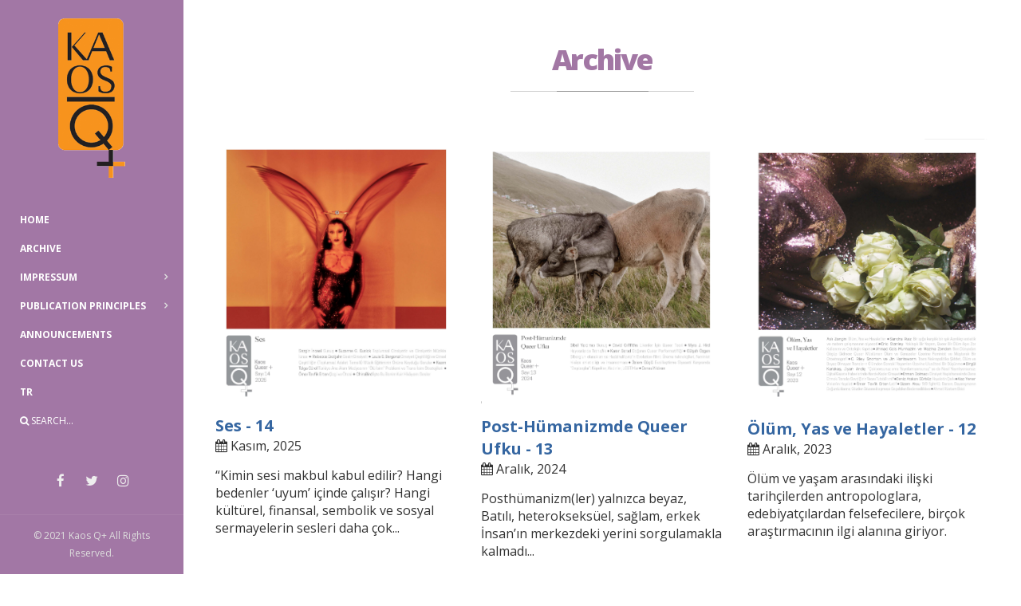

--- FILE ---
content_type: text/html; charset=UTF-8
request_url: https://www.kaos-q.com/en/archive
body_size: 3548
content:
<!DOCTYPE html>
<html lang="en-GB">
<head>
    <base href="https://www.kaos-q.com/">
<meta charset="utf-8" />
<meta http-equiv="X-UA-Compatible" content="IE=edge">
<meta name="viewport" content="width=device-width,initial-scale=1.0,maximum-scale=1" />
<meta name="robots" content="index, follow" />
<meta name="content-language" content="en-GB" />
<meta name="title" content="Archive" />
<meta name="description" content="pageDescription" />
<meta name="keywords" content="pageKeywords" />
<meta name="owner" content="Kaos Q+" />
<meta name="og:title" content="Archive"/>
<meta name="og:url" content="https://www.kaos-q.com/en/archive"/>
<meta name="og:image" content="https://www.kaos-q.com/images/brand/"/>
<meta name="og:site_name" content="Kaos Q+"/>
<meta name="og:description" content="pageDescription"/>
<meta name="apple-mobile-web-app-title" content="Kaos Q+">
<title>Archive</title>
<link rel="icon" type="image/png" href="assets/img/icons/favicon.png" />
<link rel="apple-touch-icon" href="assets/img/icons/apple-touch-icon.png"/>
<link rel="canonical" href="https://www.kaos-q.com/en/archive" /><link rel="stylesheet" href="css/plugins.css?v=2.3.1"/>
<link rel="stylesheet" href="css/theme.css?v=2.3.1"/>
<link rel="stylesheet" href="css/portfolio.css" />
<link rel="stylesheet" href="css/custom.css" /></head>
<body>
    <section id="wrapper">
        <header id="navigation" class="side-menu type-2 left radius-drop white-drop dark t-center" style="background-color: #a277a5" data-offset="0">
    <div class="logo">
        <a href="https://www.kaos-q.com/en/" title="Kaos Q+">
            <img src="images/brand/kaosq-logo.png" data-mobile-logo="images/brand/kaosq-logo.png" alt="Kaos Q+ Logo">
        </a>
    </div>
    <div class="nav-menu">
        <ul class="nav clearfix t-left font-14 uppercase">
            <li><a class="item bold" href="https://www.kaos-q.com/en/" title="Kaos Q+">Home</a></li>
            <li><a class="item bold" href="https://www.kaos-q.com/en/archive" title="Archive">Archive</a></li>
            <li class="dropdown-toggle">
                <a class="item bold stay" href="#" title="Impressum">Impressum</a>
                <ul class="dropdown-menu to-right">
                    <li><a href="https://www.kaos-q.com/en/impressum/about-us" class="item">About Us</a></li><li><a href="https://www.kaos-q.com/en/impressum/advisory-board" class="item">Advisory Board</a></li><li><a href="https://www.kaos-q.com/en/impressum/editorial-board" class="item">Editorial Board</a></li>                </ul>
            </li>
            <li class="dropdown-toggle">
                <a class="item bold stay" href="https://www.kaos-q.com/en/publication-principles" title="Publication Principles">Publication Principles</a>
                <ul class="dropdown-menu to-right">
                    <li><a href="https://www.kaos-q.com/en/publication-principles/aims-scope" class="item">Aims & Scope</a></li><li><a href="https://www.kaos-q.com/en/publication-principles/instruction-for-authors" class="item">Instruction For Authors</a></li>                </ul>
            </li>
            <li><a class="item bold" href="https://www.kaos-q.com/en/announcements" title="Announcements">Announcements</a></li>
            <li><a class="item bold" href="https://www.kaos-q.com/en/contact-us" title="Contact Us">Contact Us</a></li>
            <li><a class="item bold" href="https://www.kaos-q.com/" title="Türkçe">TR</a></li>
            <li><a class="item click-effect search-form-trigger" href="#"><i class="fa fa-search"></i> Search...</a></li>
        </ul>
    </div>
    <div class="menu-bottom">
        <div class="socials">
            <a href="#" target="_blank" class="facebook">
                <i class="fa fa-facebook"></i>
            </a>
            <a href="#" target="_blank" class="twitter">
                <i class="fa fa-twitter"></i>
            </a>
            <a href="#" target="_blank" class="instagram">
                <i class="fa fa-instagram"></i>
            </a>
        </div>
        <div class="copyright font-12">
            © 2021 Kaos Q+ All Rights Reserved.
        </div>
    </div>
</header>        <section id="content">
            <section id="contact" class="t-center sm-pt">
                <div class="container sm-pt-mobile">
                    <h1 class="extrabold-title text-colored-2">Archive</h1>
                    <div class="title-strips-over dark"></div>
                </div>
            </section>
            <section class="content xs-py">
                <div class="container">
                    <div class="row">
                        <div class="col-md-4 col-12 xxs-py">
                                            <a href="https://www.kaos-q.com/en/archive/ses-14" title="Ses - 14">
                                                <img src="resim/kapak/ses-14.jpg" class="fullwidth" alt="Ses - 14 - Kaos Q+">
                                            </a>
                                            <a href="https://www.kaos-q.com/en/archive/ses-14" title="Ses - 14">
                                                <h2 class="font-20 xxs-pt text-colored-1 bold">Ses - 14</h2>
                                            </a>
                                            <p class="font-16"><i class="fa fa-calendar"></i> Kasım, 2025</p>
                                            <p class="font-16 xxs-pt">“Kimin sesi makbul kabul edilir? Hangi bedenler ‘uyum’ içinde çalışır? Hangi kültürel, finansal, sembolik ve sosyal sermayelerin sesleri daha çok...</p>
                                        </div><div class="col-md-4 col-12 xxs-py">
                                            <a href="https://www.kaos-q.com/en/archive/post-humanizmde-queer-ufku-13" title="Post-Hümanizmde Queer Ufku - 13">
                                                <img src="resim/kapak/post-humanizmde-queer-ufku-13.jpg" class="fullwidth" alt="Post-Hümanizmde Queer Ufku - 13 - Kaos Q+">
                                            </a>
                                            <a href="https://www.kaos-q.com/en/archive/post-humanizmde-queer-ufku-13" title="Post-Hümanizmde Queer Ufku - 13">
                                                <h2 class="font-20 xxs-pt text-colored-1 bold">Post-Hümanizmde Queer Ufku - 13</h2>
                                            </a>
                                            <p class="font-16"><i class="fa fa-calendar"></i> Aralık, 2024</p>
                                            <p class="font-16 xxs-pt">Posthümanizm(ler) yalnızca beyaz, Batılı, heterokseksüel, sağlam, erkek İnsan’ın merkezdeki yerini sorgulamakla kalmadı...</p>
                                        </div><div class="col-md-4 col-12 xxs-py">
                                            <a href="https://www.kaos-q.com/en/archive/olu-m-yas-ve-hayaletler-12" title="Ölüm, Yas ve Hayaletler - 12">
                                                <img src="resim/kapak/olu-m-yas-ve-hayaletler-12.jpg" class="fullwidth" alt="Ölüm, Yas ve Hayaletler - 12 - Kaos Q+">
                                            </a>
                                            <a href="https://www.kaos-q.com/en/archive/olu-m-yas-ve-hayaletler-12" title="Ölüm, Yas ve Hayaletler - 12">
                                                <h2 class="font-20 xxs-pt text-colored-1 bold">Ölüm, Yas ve Hayaletler - 12</h2>
                                            </a>
                                            <p class="font-16"><i class="fa fa-calendar"></i> Aralık, 2023</p>
                                            <p class="font-16 xxs-pt">Ölüm ve yaşam arasındaki ilişki tarihçilerden antropologlara, edebiyatçılardan felsefecilere, birçok araştırmacının ilgi alanına giriyor.</p>
                                        </div><div class="col-md-4 col-12 xxs-py">
                                            <a href="https://www.kaos-q.com/en/archive/queer-politik-ekonomi-11" title="QUEER POLİTİK EKONOMİ - 11">
                                                <img src="resim/kapak/queer-politik-ekonomi-11.jpg" class="fullwidth" alt="QUEER POLİTİK EKONOMİ - 11 - Kaos Q+">
                                            </a>
                                            <a href="https://www.kaos-q.com/en/archive/queer-politik-ekonomi-11" title="QUEER POLİTİK EKONOMİ - 11">
                                                <h2 class="font-20 xxs-pt text-colored-1 bold">QUEER POLİTİK EKONOMİ - 11</h2>
                                            </a>
                                            <p class="font-16"><i class="fa fa-calendar"></i> Kasım, 2022</p>
                                            <p class="font-16 xxs-pt">Queer teori ve çalışmaların yüzünü politik ekonomiye dönen akademisyenleri, ağırlıklı olarak kesişimsel bir analitik kullanırlar ve kapitalizmin...</p>
                                        </div><div class="col-md-4 col-12 xxs-py">
                                            <a href="https://www.kaos-q.com/en/archive/trans-calismalari-10" title="TRANS ÇALIŞMALARI - 10">
                                                <img src="resim/kapak/trans-calismalari-10.jpg" class="fullwidth" alt="TRANS ÇALIŞMALARI - 10 - Kaos Q+">
                                            </a>
                                            <a href="https://www.kaos-q.com/en/archive/trans-calismalari-10" title="TRANS ÇALIŞMALARI - 10">
                                                <h2 class="font-20 xxs-pt text-colored-1 bold">TRANS ÇALIŞMALARI - 10</h2>
                                            </a>
                                            <p class="font-16"><i class="fa fa-calendar"></i> Kasım, 2021</p>
                                            <p class="font-16 xxs-pt">“TERF Savaşları: Bir Giriş”</p>
                                        </div><div class="col-md-4 col-12 xxs-py">
                                            <a href="https://www.kaos-q.com/en/archive/tarih-9" title="TARİH - 9">
                                                <img src="resim/kapak/tarih-91643887664.jpg" class="fullwidth" alt="TARİH - 9 - Kaos Q+">
                                            </a>
                                            <a href="https://www.kaos-q.com/en/archive/tarih-9" title="TARİH - 9">
                                                <h2 class="font-20 xxs-pt text-colored-1 bold">TARİH - 9</h2>
                                            </a>
                                            <p class="font-16"><i class="fa fa-calendar"></i> Kasım, 2020</p>
                                            <p class="font-16 xxs-pt">“Queer Çalışmalarda Yeni Gayritarihselcilik” </p>
                                        </div><div class="col-md-4 col-12 xxs-py">
                                            <a href="https://www.kaos-q.com/en/archive/queer-edebiyat-8" title="QUEER EDEBİYAT - 8">
                                                <img src="resim/kapak/queer-edebiyat-8.jpg" class="fullwidth" alt="QUEER EDEBİYAT - 8 - Kaos Q+">
                                            </a>
                                            <a href="https://www.kaos-q.com/en/archive/queer-edebiyat-8" title="QUEER EDEBİYAT - 8">
                                                <h2 class="font-20 xxs-pt text-colored-1 bold">QUEER EDEBİYAT - 8</h2>
                                            </a>
                                            <p class="font-16"><i class="fa fa-calendar"></i> Aralık, 2019</p>
                                            <p class="font-16 xxs-pt">Queer, müdahale ve yöntem olarak bugün türlü kesişim alanlarıyla Türkiye’de sosyal bilimlerde ve sanatta kendine ses getirir bir yer yarattı.</p>
                                        </div><div class="col-md-4 col-12 xxs-py">
                                            <a href="https://www.kaos-q.com/en/archive/queer-sinema-7" title="QUEER SİNEMA - 7">
                                                <img src="resim/kapak/queer-sinema-7.jpg" class="fullwidth" alt="QUEER SİNEMA - 7 - Kaos Q+">
                                            </a>
                                            <a href="https://www.kaos-q.com/en/archive/queer-sinema-7" title="QUEER SİNEMA - 7">
                                                <h2 class="font-20 xxs-pt text-colored-1 bold">QUEER SİNEMA - 7</h2>
                                            </a>
                                            <p class="font-16"><i class="fa fa-calendar"></i> Nisan, 2018</p>
                                            <p class="font-16 xxs-pt">“Sinema queer sızıntılara karşı heteronormatif kesintileri nasıl üretti?”</p>
                                        </div><div class="col-md-4 col-12 xxs-py">
                                            <a href="https://www.kaos-q.com/en/archive/talim-terbiye-6" title="TALİM-TERBİYE - 6">
                                                <img src="resim/kapak/talim-terbiye-6.jpg" class="fullwidth" alt="TALİM-TERBİYE - 6 - Kaos Q+">
                                            </a>
                                            <a href="https://www.kaos-q.com/en/archive/talim-terbiye-6" title="TALİM-TERBİYE - 6">
                                                <h2 class="font-20 xxs-pt text-colored-1 bold">TALİM-TERBİYE - 6</h2>
                                            </a>
                                            <p class="font-16"><i class="fa fa-calendar"></i> Nisan, 2017</p>
                                            <p class="font-16 xxs-pt">“Millî eğitim sisteminin nasıl bir insan yetiştirmeyi hedeflediğini belirlemek”</p>
                                        </div><div class="col-md-4 col-12 xxs-py">
                                            <a href="https://www.kaos-q.com/en/archive/emek-5" title="EMEK - 5">
                                                <img src="resim/kapak/emek-5.jpg" class="fullwidth" alt="EMEK - 5 - Kaos Q+">
                                            </a>
                                            <a href="https://www.kaos-q.com/en/archive/emek-5" title="EMEK - 5">
                                                <h2 class="font-20 xxs-pt text-colored-1 bold">EMEK - 5</h2>
                                            </a>
                                            <p class="font-16"><i class="fa fa-calendar"></i> Ekim, 2016</p>
                                            <p class="font-16 xxs-pt">Emeği konu edinmek queer çalışmalarını zenginleştirir mi?</p>
                                        </div><div class="col-md-4 col-12 xxs-py">
                                            <a href="https://www.kaos-q.com/en/archive/sinir-4" title="SINIR - 4">
                                                <img src="resim/kapak/sinir-4.jpg" class="fullwidth" alt="SINIR - 4 - Kaos Q+">
                                            </a>
                                            <a href="https://www.kaos-q.com/en/archive/sinir-4" title="SINIR - 4">
                                                <h2 class="font-20 xxs-pt text-colored-1 bold">SINIR - 4</h2>
                                            </a>
                                            <p class="font-16"><i class="fa fa-calendar"></i> Nisan, 2016</p>
                                            <p class="font-16 xxs-pt">Sınırları aşmak, duvarları, engelleri yıkmak, karşıtlıkları karşılaşmalara çevirmek, yasakları kaldırmak, ilişki kurmak hangi biçimlerde olabilir?</p>
                                        </div><div class="col-md-4 col-12 xxs-py">
                                            <a href="https://www.kaos-q.com/en/archive/arzu-3" title="ARZU - 3">
                                                <img src="resim/kapak/arzu-3.jpg" class="fullwidth" alt="ARZU - 3 - Kaos Q+">
                                            </a>
                                            <a href="https://www.kaos-q.com/en/archive/arzu-3" title="ARZU - 3">
                                                <h2 class="font-20 xxs-pt text-colored-1 bold">ARZU - 3</h2>
                                            </a>
                                            <p class="font-16"><i class="fa fa-calendar"></i> Kasım, 2015</p>
                                            <p class="font-16 xxs-pt">“Arzuya yönelik queer bir okuma nasıl yapılabilir?”</p>
                                        </div><div class="col-md-4 col-12 xxs-py">
                                            <a href="https://www.kaos-q.com/en/archive/beden-2" title="BEDEN - 2">
                                                <img src="resim/kapak/beden-2.jpg" class="fullwidth" alt="BEDEN - 2 - Kaos Q+">
                                            </a>
                                            <a href="https://www.kaos-q.com/en/archive/beden-2" title="BEDEN - 2">
                                                <h2 class="font-20 xxs-pt text-colored-1 bold">BEDEN - 2</h2>
                                            </a>
                                            <p class="font-16"><i class="fa fa-calendar"></i> Nisan, 2015</p>
                                            <p class="font-16 xxs-pt">“Beden politiktir” söyleminin altında yatanın, bu düşünce mekanizması içinde sinsice işleyen bir ikicilik olmadığından emin olmak lazım.</p>
                                        </div><div class="col-md-4 col-12 xxs-py">
                                            <a href="https://www.kaos-q.com/en/archive/queer-bir-girise-dogru-1" title="QUEER BİR GİRİŞE DOĞRU - 1">
                                                <img src="resim/kapak/queer-bir-girise-dogru-1.jpg" class="fullwidth" alt="QUEER BİR GİRİŞE DOĞRU - 1 - Kaos Q+">
                                            </a>
                                            <a href="https://www.kaos-q.com/en/archive/queer-bir-girise-dogru-1" title="QUEER BİR GİRİŞE DOĞRU - 1">
                                                <h2 class="font-20 xxs-pt text-colored-1 bold">QUEER BİR GİRİŞE DOĞRU - 1</h2>
                                            </a>
                                            <p class="font-16"><i class="fa fa-calendar"></i> Ekim, 2014</p>
                                            <p class="font-16 xxs-pt">Kelimenin Almanca’dan İngilizce’ye geçmiş hali “quer”, “çapraz kesen” ya da “aynı anda birçok çizgiyi kesen”dir.</p>
                                        </div>                    </div>
                </div>
            </section>
            <section class="sm-py white t-center" style="background-color: #e6a82f">
    <div class="container">
       <h3 class="bold font-20 xxs-my">Kaos Q+</h3>
       <div class="row xs-pt">
            <div class="col-md-4 col-12 t-right t-center-mobile">
                <p class="font-16"><i class="fa fa-map-marker"></i> Tunus PTT, PK 12, Kavaklıdere-Ankara</p>
            </div>
            <div class="col-md-4 col-12 t-center xxs-pt-mobile">
                <p class="font-16"><i class="fa fa-envelope-o"></i> <a href="mailto:editor@kaosgl.org">editor@kaosgl.org</a></p>
            </div>
            <div class="col-md-4 col-12 t-center xxs-pt-mobile">
                <p class="font-16"><i class="fa fa-fax"></i> +90 312 230 6277</p>
            </div>
            <div class="col-12 t-center xs-pt font-14 white">
                <img src="images/sweden.png" width="50" alt="İsveç Uluslararası Kalkınma ve İşbirliği Kurumu SIDA Logo">  kaosgldergi.com sitesi, Gökkuşağı Projesi kapsamında, İsveç Uluslararası Kalkınma ve İşbirliği Kurumu SIDA tarafından desteklenmektedir.
            </div>
       </div>
    </div>
    <div class="container xxs-mt">
        <a href="#" class="social-icon icon-md bg-transparent white-hover qdr-hover-3 fa fa-facebook facebook"><i class="fa fa-facebook"></i></a>
        <a href="#" class="social-icon icon-md bg-transparent white-hover qdr-hover-3 fa fa-twitter twitter"><i class="fa fa-twitter"></i></a>
        <a href="#" class="social-icon icon-md bg-transparent white-hover qdr-hover-3 fa fa-instagram instagram"><i class="fa fa-instagram"></i></a>
    </div>
</section>        </section>
    </section>
    <a id="back-to-top" href="#top"><i class="fa fa-angle-up"></i></a>
<div class="fs-searchform">
    <form id="fs-searchform" class="v-center container" action="https://www.kaos-q.com/en/search-results" method="get">
        <input type="search" name="searchTerm" id="searchTerm" placeholder="Search..." autocomplete="off">
        <button type="submit">
            <i class="fa fa-search"></i>
        </button>
    </form>
    <div class="form-bg"></div>
</div>
<div id="error_message" class="clearfix">
    <i class="fa fa-warning"></i>
    <span>Validation error occured. Please enter the fields and submit it again.</span>
</div>
<div id="submit_message" class="clearfix">
    <i class="fa fa-check"></i>
    <span>Thank You ! Your email has been delivered.</span>
</div>
<script src="js/jquery.min.js?v=2.3"></script>
<script src="js/plugins.js"></script>
<script src="js/scripts.js?v=2.3.1"></script></body>
</html>

--- FILE ---
content_type: text/css
request_url: https://www.kaos-q.com/css/portfolio.css
body_size: 831
content:

/* Portfolio 2 Demo Styles
================================================== */

	/* Page Fonts */
	@import url('https://fonts.googleapis.com/css?family=Open+Sans:400,700,800');
	@import url('https://fonts.googleapis.com/css?family=Playfair+Display:400,400i,700i,900,900i');

	/* Body Options */
	body{ font-family: 'Open Sans', sans-serif; font-weight: 400; letter-spacing: 0px; }
	body *{outline:none;}

/* Health COLORS
================================================== */

	/* Colored */
	.colored, .colored-hover:hover{ color:#1364dc !important; }
	.bg-colored, .bg-colored-hover:hover{background-color:#1364dc !important; }
	.border-colored, .border-colored-hover:hover{ border-color:#1364dc !important; }

	/* Colored1 */
	.colored1, .colored1-hover:hover{ color:#4264d1 !important; }
	.bg-colored1, .bg-colored1-hover:hover{ background-color:#4264d1 !important; }
	.border-colored1, .border-colored1-hover:hover{ border-color:#4264d1 !important; }

	/* Colored2 */
	.colored2, .colored2-hover:hover{ color:#c09066 !important; }
	.bg-colored2, .bg-colored2-hover:hover{ background-color:#c09066 !important; }
	.border-colored2, .border-colored2-hover:hover{ border-color:#c09066 !important; }

	::selection{ background-color:#444 !important; }

	/* Colors to qdr-hovers */
	.qdr-hover:after{background-color:#363636;}
	.qdr-hover-5:before{ background-color:#aaa; }
	.qdr-hover-1:before,
	.qdr-hover-1-left:before,
	.qdr-hover-1-right:before,
	.qdr-hover-1-bottom:before{background-color:rgba(0,0,0,0.1);}
	.qdr-hover-2:before,.qdr-hover-2-vertical:before{background-color:#333;}
	.qdr-hover-2-rotate:before{background-color:#333;}

/* Other Colors */

	.bg-soft-colored:before{ opacity: 0.9; background-color:#1364dc; }

	.bg-gradient{
		background: #5642d1; /* Old browsers */
		background: -moz-linear-gradient(45deg,  #5642d1 0%, #6f5bed 100%); /* FF3.6-15 */
		background: -webkit-linear-gradient(45deg,  #5642d1 0%,#6f5bed 100%); /* Chrome10-25,Safari5.1-6 */
		background: linear-gradient(to 45deg,  #5642d1 0%,#6f5bed 100%); /* W3C, IE10+, FF16+, Chrome26+, Opera12+, Safari7+ */
	}
	.bg-gradient1{
		background: #4264d1; /* Old browsers */
		background: -moz-linear-gradient(45deg,  #4264d1 0%, #819ff5 100%); /* FF3.6-15 */
		background: -webkit-linear-gradient(45deg,  #4264d1 0%,#819ff5 100%); /* Chrome10-25,Safari5.1-6 */
		background: linear-gradient(to 45deg,  #4264d1 0%,#819ff5 100%); /* W3C, IE10+, FF16+, Chrome26+, Opera12+, Safari7+ */
	}
	.bg-gradient2{
		background: #d2d1d7; /* Old browsers */
		background: -moz-linear-gradient(45deg,  #d2d1d7 0%, #fff 100%); /* FF3.6-15 */
		background: -webkit-linear-gradient(45deg,  #d2d1d7 0%,#fff 100%); /* Chrome10-25,Safari5.1-6 */
		background: linear-gradient(to 45deg,  #d2d1d7 0%,#fff 100%); /* W3C, IE10+, FF16+, Chrome26+, Opera12+, Safari7+ */
	}
	.bg-soft-gradient:before{
		opacity: 0.95;
		background: #5642d1; /* Old browsers */
		background: -moz-linear-gradient(45deg,  #1364dc 0%, #45dce2 100%); /* FF3.6-15 */
		background: -webkit-linear-gradient(45deg,  #1364dc 0%,#45dce2 100%); /* Chrome10-25,Safari5.1-6 */
		background: linear-gradient(to 45deg,  #1364dc 0%,#45dce2 100%); /* W3C, IE10+, FF16+, Chrome26+, Opera12+, Safari7+ */
	}
	.bg-soft-gradient1:before{
		opacity: 0.9;
		background: #4264d1; /* Old browsers */
		background: -moz-linear-gradient(45deg,  #4264d1 0%, #819ff5 100%); /* FF3.6-15 */
		background: -webkit-linear-gradient(45deg,  #4264d1 0%,#819ff5 100%); /* Chrome10-25,Safari5.1-6 */
		background: linear-gradient(to 45deg,  #4264d1 0%,#819ff5 100%); /* W3C, IE10+, FF16+, Chrome26+, Opera12+, Safari7+ */
	}
	.bg-soft-gradient2:before{
		opacity: 0.9;
		background: #5642d1; /* Old browsers */
		background: -moz-linear-gradient(45deg,  #5642d1 0%, #5bc2ed 100%); /* FF3.6-15 */
		background: -webkit-linear-gradient(45deg,  #5642d1 0%,#5bc2ed 100%); /* Chrome10-25,Safari5.1-6 */
		background: linear-gradient(to 45deg,  #5642d1 0%,#5bc2ed 100%); /* W3C, IE10+, FF16+, Chrome26+, Opera12+, Safari7+ */
	}

/* Page Styles */

	/* Works */
		.works-container .cbp-caption-activeWrap{ background-color:rgba(61,61,61,0.75); }
		.works-container .cbp-item:hover .cbp-caption-defaultWrap{ -ms-transform: scale(1.05); -webkit-transform: scale(1.05); transform: scale(1.05); -webkit-transition: all 0.6s; -moz-transition: all 0.6s; transition: all 0.6s;  }
		.works-container .cbp-l-caption-alignLeft{width: 100%;height: 100%;display: table;}
		.works-container .cbp-l-caption-alignLeft .cbp-l-caption-body{display: table-cell;vertical-align: middle;text-align: center;color: white;}
		.works-container .detail{ font-size:13px; opacity: 1; position: relative; text-transform: uppercase; font-weight: 900; color:white; }



	/* Services */
		.services .box{ padding:75px 40px; }


--- FILE ---
content_type: text/css
request_url: https://www.kaos-q.com/css/custom.css
body_size: -31
content:


.text-colored-1 {
	color: #3566a1 !important; /*Blue*/
}
.bg-colored-1 {
	background-color: #3566a1 !important; /*Blue*/
}
.text-colored-2 {
	color: #a277a4 !important; /*Purple*/
}
.bg-colored-2 {
	background-color: #a277a4 !important; /*Purple*/
}
.text-colored-3 {
	color: #e6a82f !important; /*Yellow*/
}
.bg-colored-3 {
	background-color: #e6a82f !important; /*Yellow*/
}
.text-colored-4 {
	color: #df605a !important; /*Pink*/
}
.bg-colored-4 {
	background-color: #df605a !important; /*Pink*/
}
.bold {
	font-weight: bold !important;
}

img {
	max-width: 100%;
}


--- FILE ---
content_type: text/javascript
request_url: https://www.kaos-q.com/js/plugins.js
body_size: 568
content:

// Start Window Load Function
$(window).on('load', function() {

    'use strict';

    //*********************************************
    //  PORTFOLIO OPTIONS
    //*********************************************

        // init cubeportfolio
        $('#portfolio-items').cubeportfolio({
            filters: '#filters',
            loadMoreAction: 'click',
            layoutMode: 'grid',
            mediaQueries: [{
                width: 1500,
                cols: 5
            }, {
                width: 1100,
                cols: 5
            }, {
                width: 900,
                cols: 4
            }, {
                width: 640,
                cols: 2
            }, {
                width: 480,
                cols: 1
            }],
            defaultFilter: '*',
            animationType: 'quicksand',
            gapHorizontal: 0,
            gapVertical: 0,
            gridAdjustment: 'responsive',
            caption: 'zoom',
            displayType: 'sequentially',
            displayTypeSpeed: 50,

            // lightbox
            lightboxDelegate: '.cbp-lightbox',
            lightboxGallery: true,
            lightboxTitleSrc: 'data-title',
            lightboxCounter: '<div class="cbp-popup-lightbox-counter">{{current}} of {{total}}</div>',

            // singlePageInline
            singlePageInlineDelegate: '.cbp-singlePageInline',
            singlePageInlinePosition: 'below',
            singlePageInlineInFocus: true,
            singlePageInlineCallback: function(url, element) {
                // to update singlePageInline content use the following method: this.updateSinglePageInline(yourContent)
                var t = this;

                $.ajax({
                        url: url,
                        type: 'GET',
                        dataType: 'html',
                        timeout: 30000
                })
                .done(function(result) {

                        t.updateSinglePageInline(result);

                })
                .fail(function() {
                    t.updateSinglePageInline('AJAX Error! Please refresh the page!');
                });
            }
        });



    //*********************************************
    //  Masonry OPTIONS
    //*********************************************

        // init cubeportfolio
        $('#masonry-items').cubeportfolio({
            filters: '#filters',
            loadMoreAction: 'click',
            layoutMode: 'masonry',
            mediaQueries: [{
                width: 1500,
                cols: 4
            }, {
                width: 1100,
                cols: 4
            }, {
                width: 900,
                cols: 3
            }, {
                width: 640,
                cols: 2
            }, {
                width: 480,
                cols: 1
            }],
            defaultFilter: '*',
            animationType: 'quicksand',
            gapHorizontal: 0,
            gapVertical: 0,
            gridAdjustment: 'responsive',
            caption: 'zoom',
            displayType: 'sequentially',
            displayTypeSpeed: 50,

            // lightbox
            lightboxDelegate: '.cbp-lightbox',
            lightboxGallery: true,
            lightboxTitleSrc: 'data-title',
            lightboxCounter: '<div class="cbp-popup-lightbox-counter">{{current}} of {{total}}</div>',

            // singlePageInline
            singlePageInlineDelegate: '.cbp-singlePageInline',
            singlePageInlinePosition: 'below',
            singlePageInlineInFocus: true,
            singlePageInlineCallback: function(url, element) {
                // to update singlePageInline content use the following method: this.updateSinglePageInline(yourContent)
                var t = this;

                $.ajax({
                        url: url,
                        type: 'GET',
                        dataType: 'html',
                        timeout: 30000
                })
                .done(function(result) {

                        t.updateSinglePageInline(result);

                })
                .fail(function() {
                    t.updateSinglePageInline('AJAX Error! Please refresh the page!');
                });
            }
        });

    //*********************************************
    //  Masonry OPTIONS
    //*********************************************

        // init cubeportfolio
        $('#mosaic-items').cubeportfolio({
            filters: '#filters',
            loadMoreAction: 'click',
            layoutMode: 'mosaic',
            mediaQueries: [{
                width: 1500,
                cols: 4
            }, {
                width: 1100,
                cols: 4
            }, {
                width: 900,
                cols: 3
            }, {
                width: 640,
                cols: 2
            }, {
                width: 480,
                cols: 1
            }],
            defaultFilter: '*',
            animationType: 'quicksand',
            gapHorizontal: 0,
            gapVertical: 0,
            gridAdjustment: 'responsive',
            caption: 'zoom',
            displayType: 'sequentially',
            displayTypeSpeed: 50,

            // lightbox
            lightboxDelegate: '.cbp-lightbox',
            lightboxGallery: true,
            lightboxTitleSrc: 'data-title',
            lightboxCounter: '<div class="cbp-popup-lightbox-counter">{{current}} of {{total}}</div>',

            // singlePageInline
            singlePageInlineDelegate: '.cbp-singlePageInline',
            singlePageInlinePosition: 'below',
            singlePageInlineInFocus: true,
            singlePageInlineCallback: function(url, element) {
                // to update singlePageInline content use the following method: this.updateSinglePageInline(yourContent)
                var t = this;

                $.ajax({
                        url: url,
                        type: 'GET',
                        dataType: 'html',
                        timeout: 30000
                })
                .done(function(result) {

                        t.updateSinglePageInline(result);

                })
                .fail(function() {
                    t.updateSinglePageInline('AJAX Error! Please refresh the page!');
                });
            }
        });



        $('#archive').cubeportfolio({
            layoutMode: 'grid',
            mediaQueries: [{
                width: 1500,
                cols: 5
            }, {
                width: 1100,
                cols: 5
            }, {
                width: 900,
                cols: 4
            }, {
                width: 640,
                cols: 2
            }, {
                width: 480,
                cols: 1
            }],
            defaultFilter: '*',
            animationType: 'quicksand',
            gapHorizontal: 10,
            gapVertical: 10,
            gridAdjustment: 'responsive',
            caption: 'zoom',
            displayType: 'sequentially',
            displayTypeSpeed: 50,

            // lightbox
            lightboxDelegate: '.cbp-lightbox',
            lightboxGallery: true,
            lightboxTitleSrc: 'data-title',
            lightboxCounter: '<div class="cbp-popup-lightbox-counter">{{current}} of {{total}}</div>',

            // singlePageInline
            singlePageInlineDelegate: '.cbp-singlePageInline',
            singlePageInlinePosition: 'below',
            singlePageInlineInFocus: true,
            singlePageInlineCallback: function(url, element) {
                // to update singlePageInline content use the following method: this.updateSinglePageInline(yourContent)
                var t = this;

                $.ajax({
                        url: url,
                        type: 'GET',
                        dataType: 'html',
                        timeout: 30000
                })
                .done(function(result) {

                        t.updateSinglePageInline(result);

                })
                .fail(function() {
                    t.updateSinglePageInline('AJAX Error! Please refresh the page!');
                });
            }
        });



// End Function
});
